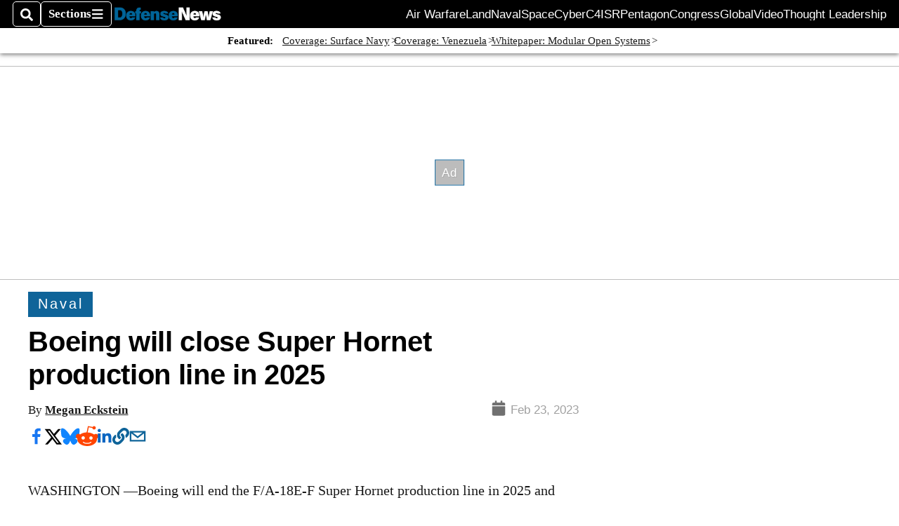

--- FILE ---
content_type: text/html; charset=utf-8
request_url: https://www.google.com/recaptcha/api2/aframe
body_size: 267
content:
<!DOCTYPE HTML><html><head><meta http-equiv="content-type" content="text/html; charset=UTF-8"></head><body><script nonce="M8w4kyFjDBAfu4V8SnFlIQ">/** Anti-fraud and anti-abuse applications only. See google.com/recaptcha */ try{var clients={'sodar':'https://pagead2.googlesyndication.com/pagead/sodar?'};window.addEventListener("message",function(a){try{if(a.source===window.parent){var b=JSON.parse(a.data);var c=clients[b['id']];if(c){var d=document.createElement('img');d.src=c+b['params']+'&rc='+(localStorage.getItem("rc::a")?sessionStorage.getItem("rc::b"):"");window.document.body.appendChild(d);sessionStorage.setItem("rc::e",parseInt(sessionStorage.getItem("rc::e")||0)+1);localStorage.setItem("rc::h",'1768661018466');}}}catch(b){}});window.parent.postMessage("_grecaptcha_ready", "*");}catch(b){}</script></body></html>

--- FILE ---
content_type: application/javascript; charset=utf-8
request_url: https://fundingchoicesmessages.google.com/f/AGSKWxULvA4piONHrJFSusAKQXHOzDx0gp24hrX9uv3CyqM5ielhfBQiMgGhChoNwXt4n84X2-OuC02txzb2XyC6X65CFJPHYAVbdD8rEVG-NRXdLtWw8pUEu1bQMkjZ9Qm47Rzp9f3Q7w==?fccs=W251bGwsbnVsbCxudWxsLG51bGwsbnVsbCxudWxsLFsxNzY4NjYxMDE4LDkyMzAwMDAwMF0sbnVsbCxudWxsLG51bGwsW251bGwsWzcsMTAsNl0sbnVsbCxudWxsLG51bGwsbnVsbCxudWxsLG51bGwsbnVsbCxudWxsLG51bGwsM10sImh0dHBzOi8vd3d3LmRlZmVuc2VuZXdzLmNvbS9uYXZhbC8yMDIzLzAyLzIzL2JvZWluZy13aWxsLWNsb3NlLXN1cGVyLWhvcm5ldC1wcm9kdWN0aW9uLWxpbmUtaW4tMjAyNS8iLG51bGwsW1s4LCJNOWxrelVhWkRzZyJdLFs5LCJlbi1VUyJdLFsxNiwiWzEsMSwxXSJdLFsxOSwiMiJdLFsyNCwiIl0sWzI1LCJbWzk1MzQwMjUyLDk1MzQwMjU0XV0iXSxbMjksImZhbHNlIl1dXQ
body_size: 140
content:
if (typeof __googlefc.fcKernelManager.run === 'function') {"use strict";this.default_ContributorServingResponseClientJs=this.default_ContributorServingResponseClientJs||{};(function(_){var window=this;
try{
var np=function(a){this.A=_.t(a)};_.u(np,_.J);var op=function(a){this.A=_.t(a)};_.u(op,_.J);op.prototype.getWhitelistStatus=function(){return _.F(this,2)};var pp=function(a){this.A=_.t(a)};_.u(pp,_.J);var qp=_.Zc(pp),rp=function(a,b,c){this.B=a;this.j=_.A(b,np,1);this.l=_.A(b,_.Nk,3);this.F=_.A(b,op,4);a=this.B.location.hostname;this.D=_.Dg(this.j,2)&&_.O(this.j,2)!==""?_.O(this.j,2):a;a=new _.Og(_.Ok(this.l));this.C=new _.bh(_.q.document,this.D,a);this.console=null;this.o=new _.jp(this.B,c,a)};
rp.prototype.run=function(){if(_.O(this.j,3)){var a=this.C,b=_.O(this.j,3),c=_.dh(a),d=new _.Ug;b=_.fg(d,1,b);c=_.C(c,1,b);_.hh(a,c)}else _.eh(this.C,"FCNEC");_.lp(this.o,_.A(this.l,_.Ae,1),this.l.getDefaultConsentRevocationText(),this.l.getDefaultConsentRevocationCloseText(),this.l.getDefaultConsentRevocationAttestationText(),this.D);_.mp(this.o,_.F(this.F,1),this.F.getWhitelistStatus());var e;a=(e=this.B.googlefc)==null?void 0:e.__executeManualDeployment;a!==void 0&&typeof a==="function"&&_.Qo(this.o.G,
"manualDeploymentApi")};var sp=function(){};sp.prototype.run=function(a,b,c){var d;return _.v(function(e){d=qp(b);(new rp(a,d,c)).run();return e.return({})})};_.Rk(7,new sp);
}catch(e){_._DumpException(e)}
}).call(this,this.default_ContributorServingResponseClientJs);
// Google Inc.

//# sourceURL=/_/mss/boq-content-ads-contributor/_/js/k=boq-content-ads-contributor.ContributorServingResponseClientJs.en_US.M9lkzUaZDsg.es5.O/d=1/exm=ad_blocking_detection_executable,kernel_loader,loader_js_executable,web_iab_us_states_signal_executable/ed=1/rs=AJlcJMzanTQvnnVdXXtZinnKRQ21NfsPog/m=cookie_refresh_executable
__googlefc.fcKernelManager.run('\x5b\x5b\x5b7,\x22\x5b\x5bnull,\\\x22defensenews.com\\\x22,\\\x22AKsRol87SODXctagrXVufD2r9s3uFi9CRarZLiHGa8wtGlKuXKhr9h_XuKDL95OY-7FvUOjDPN-XW5bjdXMpKJqWD8YWyyRdyyBonqWcd6xA8RPtmTpgpmlnuyJfgMfbcKN7zlqzpmUIuuK3_81DENDHOT4OLKS5kw\\\\u003d\\\\u003d\\\x22\x5d,null,\x5b\x5bnull,null,null,\\\x22https:\/\/fundingchoicesmessages.google.com\/f\/AGSKWxVAcTU1Uj3mK-p-kj4gjte0NBuwQ4GxCnL-rao6Nwp_hUnGyW-6bRomBho-Utmx78pABxQNQt-q4h31NLuStR-45dohlEAL_nvipNHqLUH8VmTDJui2bCILpfc3L99ayOU1CcoxYQ\\\\u003d\\\\u003d\\\x22\x5d,null,null,\x5bnull,null,null,\\\x22https:\/\/fundingchoicesmessages.google.com\/el\/AGSKWxUsPTMqn8tkka3qOdA9CGyEcNmoXiC9_HyBsMaLL_UWmTfJD-_WOunpNrr8rTm7SIyLATdOz3ICF1Cng-S-eDOEWEgu5znFO-Hp6rjp7oZZJuc52BqDr35yiTGRGEsVZTEk9STOpw\\\\u003d\\\\u003d\\\x22\x5d,null,\x5bnull,\x5b7,10,6\x5d,null,null,null,null,null,null,null,null,null,3\x5d\x5d,\x5b2,1\x5d\x5d\x22\x5d\x5d,\x5bnull,null,null,\x22https:\/\/fundingchoicesmessages.google.com\/f\/AGSKWxXKK3MaJFp6hZID3QUhJTLte4LjBO6YSfkZIcIwel6g2m4h33hSQmzyFEJlFZxkC1sC-XwHfLdIvbiFcfTtw6t7GPV4W95VRabGwd_pJPgwrl_I4qLvZqhfbfex9iWXaQZlX5MWGA\\u003d\\u003d\x22\x5d\x5d');}

--- FILE ---
content_type: application/javascript; charset=utf-8
request_url: https://fundingchoicesmessages.google.com/f/AGSKWxUAehi81rMCTWReT2c8OdI82QZEvcAoGgQ4MvtGhU7l6mJXCDyBpSLa-PRtjjOaDwne9ZnU-q1U81ewLtbHz8POwA6QxsD5UuGcE-bUSjN39pJq12Sz5rx_D7pTlozP7R3nhORnIMzUX_QIXVqJPevHaL1Ulq7jEfKfHct7mEBogU4EtOC6aokcvMPj/_/ak-ads-/advertisementmapping./longad.-ad-code//ad_120_
body_size: -1289
content:
window['7d2c8be1-c81e-4943-9416-ce756ffdd8a3'] = true;